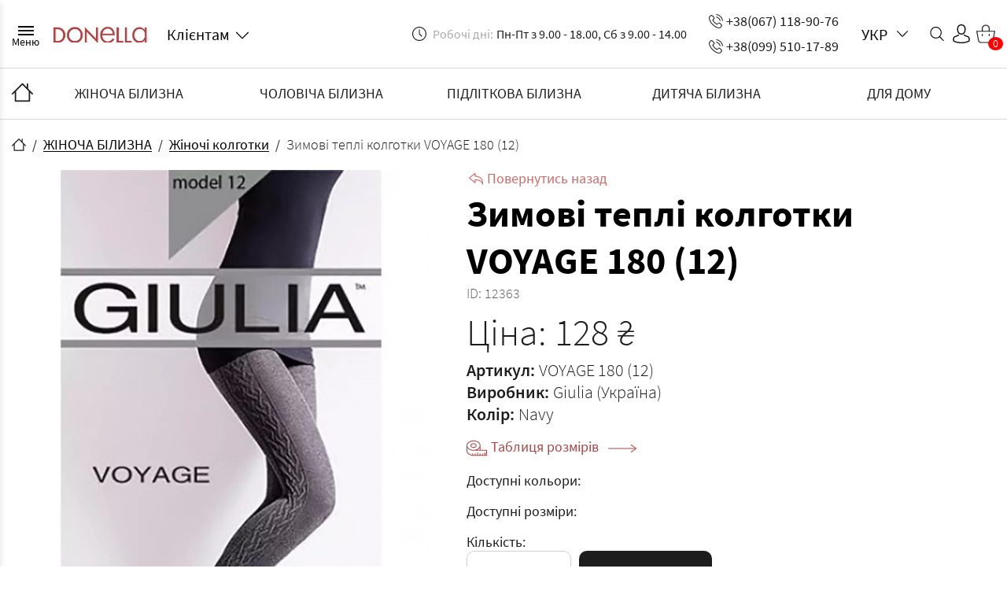

--- FILE ---
content_type: text/html; charset=UTF-8
request_url: https://donella-optom.com.ua/product/zimnie-teplye-kolgotki-voyage-180-12-12363
body_size: 11960
content:
<!DOCTYPE html>
<html lang="uk">

<head>
    <meta charset="utf-8">
    <!--[if IE]>
    <meta http-equiv="X-UA-Compatible" content="IE = edge"><![endif]-->
    <meta name="viewport" content="width=device-width, initial-scale=1, shrink-to-fit=no">
    <meta name="title" content="Зимові теплі колготки VOYAGE 180 (12) - замовити в роздріб за оптимальною вартістю в каталозі  нижньої білизни | Donella">

    <link rel="dns-prefetch" href="https://www.googletagmanager.com/">
    <link rel="dns-prefetch" href="https://www.google-analytics.com/">
    <meta charset="utf-8">
<meta name="viewport" content="width=device-width, initial-scale=1">
<meta name="csrf-token" content="tfLVloK2vWJJYvsARytamG2yV9ZqQ8rzj1SS7GbF">
<title>Зимові теплі колготки VOYAGE 180 (12) - замовити в роздріб за оптимальною вартістю в каталозі  нижньої білизни | Donella</title>
<meta name="description" content="Зимові теплі колготки VOYAGE 180 (12) ☑️ Замовити доставку у будь-яке місто України 📍 Консультації у підборі нижньої білизни ☑️ Зв&#039;язатися з менеджером: (099) 510-17-89 📞 Каталог білизни | Donella">
<link rel="canonical" href="https://donella-optom.com.ua/product/zimnie-teplye-kolgotki-voyage-180-12-12363">
<meta name="robots" content="index,follow">
    <!-- Favicon-->
    <link rel="apple-touch-icon" sizes="180x180" href="https://donella-optom.com.ua/static/favicon/apple-touch-icon.png">
    <link rel="icon" type="image/png" sizes="32x32" href="https://donella-optom.com.ua/static/favicon/favicon-32x32.png">
    <link rel="icon" type="image/png" sizes="16x16" href="https://donella-optom.com.ua/static/favicon/favicon-16x16.png">
    <meta name="theme-color" content="#ffffff">
    <!-- CSS-->
    <link rel="stylesheet" type="text/css" href="https://donella-optom.com.ua/static/css/libs.min.css">
    <link rel="stylesheet" type="text/css" href="https://donella-optom.com.ua/static/css/main.min.css?id=1cd4340e243c47baa66a">
    <link rel="stylesheet" href="https://donella-optom.com.ua/css/jquery.fancybox.min.css">

    <meta name="it-rating" content="it-rat-fa9ef9f8c2095cc94c5d33de60ee9bb3">

    <link rel="preload" href="https://donella-optom.com.ua/static/fonts/SourceSansPro-LightItalic.woff2" as="font"
        type="font/woff2" crossorigin="anonymous">
    <link rel="preload" href="https://donella-optom.com.ua/static/fonts/SourceSansPro-ExtraLight.woff2" as="font"
        type="font/woff2" crossorigin="anonymous">
    <link rel="preload" href="https://donella-optom.com.ua/static/fonts/SourceSansPro-SemiBold.woff2" as="font"
        type="font/woff2" crossorigin="anonymous">
    <link rel="preload" href="https://donella-optom.com.ua/static/fonts/SourceSansPro-Bold.woff2" as="font" type="font/woff2"
        crossorigin="anonymous">
    <link rel="preload" href="https://donella-optom.com.ua/static/fonts/SourceSansPro-Regular.woff2" as="font"
        type="font/woff2" crossorigin="anonymous">
    <link rel="preload" href="https://donella-optom.com.ua/static/fonts/SourceSansPro-Black.woff2" as="font" type="font/woff2"
        crossorigin="anonymous">
    <link rel="preload" href="https://donella-optom.com.ua/static/fonts/SourceSansPro-Italic.woff2" as="font" type="font/woff2"
        crossorigin="anonymous">
    <link rel="preload" href="https://donella-optom.com.ua/static/fonts/SourceSansPro-ExtraLightItalic.woff2" as="font"
        type="font/woff2" crossorigin="anonymous">
    <link rel="preload" href="https://donella-optom.com.ua/static/fonts/SourceSansPro-Light.woff2" as="font" type="font/woff2"
        crossorigin="anonymous">
    <link rel="preload" href="https://donella-optom.com.ua/static/fonts/SourceSansPro-SemiBoldItalic.woff2" as="font"
        type="font/woff2" crossorigin="anonymous">
    <link rel="preload" href="https://donella-optom.com.ua/static/fonts/SourceSansPro-BlackItalic.woff2" as="font"
        type="font/woff2" crossorigin="anonymous">
    <link rel="preload" href="https://donella-optom.com.ua/static/fonts/SourceSansPro-BoldItalic.woff2" as="font"
        type="font/woff2" crossorigin="anonymous">

            <style>
            .phpdebugbar {
                display: none;
            }
        </style>
    
            <link rel="alternate" href="https://donella-optom.com.ua/ru/product/zimnie-teplye-kolgotki-voyage-180-12-12363"
            hreflang="ru" />
            <link rel="alternate" href="https://donella-optom.com.ua/product/zimnie-teplye-kolgotki-voyage-180-12-12363"
            hreflang="uk" />
        <link rel="alternate" href="https://donella-optom.com.ua/product/zimnie-teplye-kolgotki-voyage-180-12-12363"
        hreflang="x-default" />
    
    <link rel="stylesheet" href="https://cdn.jsdelivr.net/npm/overlayscrollbars@1.13.2/css/OverlayScrollbars.min.css">
    <script src="https://cdn.jsdelivr.net/npm/overlayscrollbars@1.13.2/js/OverlayScrollbars.min.js"></script>


        <!-- - CSS links PROD-->

    <!-- Google Tag Manager -->
    <script>
        (function(w, d, s, l, i) {
            w[l] = w[l] || [];
            w[l].push({
                'gtm.start': new Date().getTime(),
                event: 'gtm.js'
            });
            var f = d.getElementsByTagName(s)[0],
                j = d.createElement(s),
                dl = l != 'dataLayer' ? '&l=' + l : '';
            j.async = true;
            j.src =
                'https://www.googletagmanager.com/gtm.js?id=' + i + dl;
            f.parentNode.insertBefore(j, f);
        })(window, document, 'script', 'dataLayer', 'GTM-TSKM7ZJ');
    </script>

    <script type="application/ld+json">
        {
            "@context": "http://schema.org",
            "@type": "Organization",
            "name": "Інтернет-магазин білизни 🛍 Donella-optom",
            "url": "https://donella-optom.com.ua/",
            "logo": "https://donella-optom.com.ua/static/img/general/logo.png"
        }
    </script>

            <script type="application/ld+json">
        {
            "@context": "https://schema.org/",
            "@type": "Product",
            "name": "Жіночі колготки",
            "image": "https://donella-optom.com.ua/storage/static/img/products/Iz3jeibrWNoYvZZZEKudO1d5OOMAk5S4nHpncNyp.png",
            "description": "",
            "sku": "VOYAGE 180 (12)",
            "mpn": "VOYAGE 180 (12)",
            "brand": {
                "@type": "Thing",
                "name": "Giulia"
            },
            "exifData": [
                {
                    "@type": "PropertyValue",
                    "name": "Артикул:",
                    "value": "VOYAGE 180 (12)"
                },
                {
                    "@type": "PropertyValue",
                    "name": "Вид",
                    "value": "Жіночі колготки"
                }
            ],
            "offers": {
                "@type": "Offer",
                "url": "https://donella-optom.com.ua/product/zimnie-teplye-kolgotki-voyage-180-12-12363",
                "priceCurrency": "UAH",
                "price": "128", 
                "priceValidUntil": "",
                "itemCondition": "https://schema.org/NewCondition",
                "availability": "https://schema.org/InStock",
                "seller": {
                    "@type": "Organization",
                    "name": "Donella-optom"
                },
                "hasMerchantReturnPolicy": { 
                    "@type": "MerchantReturnPolicy", 
                    "returnFees": "Return shipping fees apply", 
                    "returnPolicyCountry": "Ukraine", 
                    "returnPolicyCategory": "All", 
                    "merchantReturnDays": "14", 
                    "merchantReturnLink": "https://donella-optom.com.ua/faq" 
                }
            }
        }
    </script>
        <script type="application/ld+json">
        {
            "@context": "https://schema.org/",
            "@type": "OfferShippingDetails",
            "shippingDestination": [
                {
                    "@type": "DefinedRegion",
                    "name": "Україна"
                },
                {
                    "@type": "DefinedRegion",
                    "name": "Україна",
                    "exceptRegion": "Хмельницький"
                }
            ],
            "shippingRateByWeight": {
                "@type": "MonetaryAmount",
                "currency": "UAH",
                "value": "variable",
                "description": "Отправка перевозчиком Новая почта, по тарифам перевозчика"
            },
            "deliveryTime": {
                "@type": "ShippingDeliveryTime",
                "cutoffTime": "12:00:00",
                "handlingTime": {
                    "@type": "QuantitativeValue",
                    "minValue": 2,
                    "maxValue": 7,
                    "unitCode": "DAY"
                }
            },
            "isUnlimitedShippingPolicy": false,
            "shippingSettingsLink": "https://donella-optom.com.ua/product/zimnie-teplye-kolgotki-voyage-180-12-12363",
            "freeShippingThreshold": {
                "@type": "MonetaryAmount",
                "currency": "UAH",
                "value": 85
            }
        }
    </script>

        
    
    <!-- End Google Tag Manager -->

    <!-- IE Support-->
    <!--[if lt IE 9]>
    <script src="https://cdnjs.cloudflare.com/ajax/libs/html5shiv/3.7.2/html5shiv.min.js"></script><![endif]-->
</head>

<body class="index-page">
    <!-- Google Tag Manager (noscript) -->
    <noscript>
        <iframe src="https://www.googletagmanager.com/ns.html?id=GTM-TSKM7ZJ" height="0" width="0"
            style="display:none;visibility:hidden"></iframe>
    </noscript>
    <!-- End Google Tag Manager (noscript) -->
    <div class="wrapper">
        <div class="header__content-wrap">
            <header class="header--wrap">
    <div class="header-side-menu">
    <div class="header-side-menu__head">
        <button class="header-side-menu__button" title="Меню">
            <svg class="icon icon-burger-close ">
                <use xlink:href="https://donella-optom.com.ua/static/img/svg-sprites/symbol/sprite.svg#burger-close"></use>
            </svg>
        </button>
        <a class="header-side-menu__logo" href="#" title="Головна">
            <a href="https://donella-optom.com.ua" class="logotype" >            <img class="logotype__img" src="https://donella-optom.com.ua/static/img/general/logo.png" alt="logo" />
            </a>        </a>
    </div>
    <div class="header-side-menu__body">
        <ul class="header-side-menu__nav-main">
                            <li class="header-side-menu__nav-item">
                    <button class="subcategory-trigger header-side-menu__nav-link"
                        type="button">ЖІНОЧА БІЛИЗНА</button>
                    <div class="side-menu-subcategories">
                        <div class="side-menu-subcategories__header">
                            <button class="subcategory-back-button">
                                <svg class="icon icon-down-arrow ">
                                    <use
                                        xlink:href="https://donella-optom.com.ua/static/img/svg-sprites/symbol/sprite.svg#down-arrow">
                                    </use>
                                </svg>НАЗАД ДО МЕНЮ
                            </button>
                        </div>
                        <div class="side-menu-subcategories__body">
                            <ul class="side-menu-subcategories-list">
                                <li>
                                    ЖІНОЧА БІЛИЗНА
                                </li>
                                                                <li>
                                    <a href="https://donella-optom.com.ua/category/trusy-zhenskiye" class="" >                                    Жіночі труси
                                    </a>                                </li>
                                                                <li>
                                    <a href="https://donella-optom.com.ua/category/mayki-zhenskiye" class="" >                                    Майки жіночі
                                    </a>                                </li>
                                                                <li>
                                    <a href="https://donella-optom.com.ua/category/futbolki-zhenskiye" class="" >                                    Футболки жіночі
                                    </a>                                </li>
                                                                <li>
                                    <a href="https://donella-optom.com.ua/category/zhenskiye-pizhamy" class="" >                                    Жіночі піжами
                                    </a>                                </li>
                                                                <li>
                                    <a href="https://donella-optom.com.ua/category/nochnyye-rubashki" class="" >                                    Нічні сорочки
                                    </a>                                </li>
                                                                <li>
                                    <a href="https://donella-optom.com.ua/category/zhenskiye-khalaty" class="" >                                    Халати
                                    </a>                                </li>
                                                                <li>
                                    <a href="https://donella-optom.com.ua/category/kolgotki-zhenskiye" class="" >                                    Жіночі колготки
                                    </a>                                </li>
                                                                <li>
                                    <a href="https://donella-optom.com.ua/category/chulki" class="" >                                    Панчохи
                                    </a>                                </li>
                                                                <li>
                                    <a href="https://donella-optom.com.ua/category/legginsy" class="" >                                    Легінси
                                    </a>                                </li>
                                                                <li>
                                    <a href="https://donella-optom.com.ua/category/zhenskiye-noski" class="" >                                    Шкарпетки жіночі
                                    </a>                                </li>
                                                                <li>
                                    <a href="https://donella-optom.com.ua/category/bodi-kombidress" class="" >                                    Боді, Комбідресс
                                    </a>                                </li>
                                                                <li>
                                    <a href="https://donella-optom.com.ua/category/dlya-fitnesa" class="" >                                    Для фітнесу
                                    </a>                                </li>
                                                                <li>
                                    <a href="https://donella-optom.com.ua/category/dlya-kormleniya" class="" >                                    Для годування
                                    </a>                                </li>
                                                                <li>
                                    <a href="https://donella-optom.com.ua/category/byustgaltery-i-komplekty" class="" >                                    Бюстгальтери і комплекти
                                    </a>                                </li>
                                                                <li>
                                    <a href="https://donella-optom.com.ua/category/termobelye" class="" >                                    ТермоБілизна
                                    </a>                                </li>
                                                                <li>
                                    <a href="https://donella-optom.com.ua/category/bambukovoye-belye" class="" >                                    Бамбукова білизна
                                    </a>                                </li>
                                                                <li>
                                    <a href="https://donella-optom.com.ua/category/besshovnoye-belye" class="" >                                    Безшовна білизна
                                    </a>                                </li>
                                                                <li>
                                    <a href="https://donella-optom.com.ua/category/korrektiruyushcheye-belye" class="" >                                    Корегуюча білизна
                                    </a>                                </li>
                                                            </ul>
                        </div>
                    </div>
                </li>
                            <li class="header-side-menu__nav-item">
                    <button class="subcategory-trigger header-side-menu__nav-link"
                        type="button">ЧОЛОВІЧА БІЛИЗНА</button>
                    <div class="side-menu-subcategories">
                        <div class="side-menu-subcategories__header">
                            <button class="subcategory-back-button">
                                <svg class="icon icon-down-arrow ">
                                    <use
                                        xlink:href="https://donella-optom.com.ua/static/img/svg-sprites/symbol/sprite.svg#down-arrow">
                                    </use>
                                </svg>НАЗАД ДО МЕНЮ
                            </button>
                        </div>
                        <div class="side-menu-subcategories__body">
                            <ul class="side-menu-subcategories-list">
                                <li>
                                    ЧОЛОВІЧА БІЛИЗНА
                                </li>
                                                                <li>
                                    <a href="https://donella-optom.com.ua/category/muzhskiye-trusy" class="" >                                    Труси чоловічі
                                    </a>                                </li>
                                                                <li>
                                    <a href="https://donella-optom.com.ua/category/mayki-muzhskiye" class="" >                                    Майки чоловічі
                                    </a>                                </li>
                                                                <li>
                                    <a href="https://donella-optom.com.ua/category/muzhskiye-futbolki" class="" >                                    Футболки чоловічі
                                    </a>                                </li>
                                                                <li>
                                    <a href="https://donella-optom.com.ua/category/futbolki-na-kazhdyy-den" class="" >                                    Футболки на кожний день
                                    </a>                                </li>
                                                                <li>
                                    <a href="https://donella-optom.com.ua/category/muzhskie-sportivnye-shtany" class="" >                                    Чоловічі спортивні штани
                                    </a>                                </li>
                                                                <li>
                                    <a href="https://donella-optom.com.ua/category/muzhskiye-noski" class="" >                                    Чоловічі шкарпетки 
                                    </a>                                </li>
                                                                <li>
                                    <a href="https://donella-optom.com.ua/category/podshtanniki-muzhskie" class="" >                                    Підштанники чоловічі
                                    </a>                                </li>
                                                                <li>
                                    <a href="https://donella-optom.com.ua/category/termobelye-1" class="" >                                    Термобілизна
                                    </a>                                </li>
                                                                <li>
                                    <a href="https://donella-optom.com.ua/category/sportivnye-kostyumy" class="" >                                    Спортивні костюми
                                    </a>                                </li>
                                                                <li>
                                    <a href="https://donella-optom.com.ua/category/muzhskie-kofty" class="" >                                    Чоловічі кофти
                                    </a>                                </li>
                                                            </ul>
                        </div>
                    </div>
                </li>
                            <li class="header-side-menu__nav-item">
                    <button class="subcategory-trigger header-side-menu__nav-link"
                        type="button">ПІДЛІТКОВА БІЛИЗНА</button>
                    <div class="side-menu-subcategories">
                        <div class="side-menu-subcategories__header">
                            <button class="subcategory-back-button">
                                <svg class="icon icon-down-arrow ">
                                    <use
                                        xlink:href="https://donella-optom.com.ua/static/img/svg-sprites/symbol/sprite.svg#down-arrow">
                                    </use>
                                </svg>НАЗАД ДО МЕНЮ
                            </button>
                        </div>
                        <div class="side-menu-subcategories__body">
                            <ul class="side-menu-subcategories-list">
                                <li>
                                    ПІДЛІТКОВА БІЛИЗНА
                                </li>
                                                                <li>
                                    <a href="https://donella-optom.com.ua/category/podrostkovyye-trusy" class="" >                                    Підліткові труси
                                    </a>                                </li>
                                                                <li>
                                    <a href="https://donella-optom.com.ua/category/podrostkovyye-mayki" class="" >                                    Підліткові майки
                                    </a>                                </li>
                                                                <li>
                                    <a href="https://donella-optom.com.ua/category/topy-lifchiki" class="" >                                    Топи, Ліфчики
                                    </a>                                </li>
                                                                <li>
                                    <a href="https://donella-optom.com.ua/category/podrostkovyye-pizhamy" class="" >                                    Підліткові піжами
                                    </a>                                </li>
                                                            </ul>
                        </div>
                    </div>
                </li>
                            <li class="header-side-menu__nav-item">
                    <button class="subcategory-trigger header-side-menu__nav-link"
                        type="button">ДИТЯЧА БІЛИЗНА</button>
                    <div class="side-menu-subcategories">
                        <div class="side-menu-subcategories__header">
                            <button class="subcategory-back-button">
                                <svg class="icon icon-down-arrow ">
                                    <use
                                        xlink:href="https://donella-optom.com.ua/static/img/svg-sprites/symbol/sprite.svg#down-arrow">
                                    </use>
                                </svg>НАЗАД ДО МЕНЮ
                            </button>
                        </div>
                        <div class="side-menu-subcategories__body">
                            <ul class="side-menu-subcategories-list">
                                <li>
                                    ДИТЯЧА БІЛИЗНА
                                </li>
                                                                <li>
                                    <a href="https://donella-optom.com.ua/category/detskiye-trusy" class="" >                                    Дитячі трусики
                                    </a>                                </li>
                                                                <li>
                                    <a href="https://donella-optom.com.ua/category/detskiye-mayki" class="" >                                    Дитячі майки
                                    </a>                                </li>
                                                                <li>
                                    <a href="https://donella-optom.com.ua/category/detskiye-futbolki" class="" >                                    Дитячі футболки
                                    </a>                                </li>
                                                                <li>
                                    <a href="https://donella-optom.com.ua/category/topy-i-lifchiki-dlya-devochek" class="" >                                    Топи і ліфчики для дівчаток
                                    </a>                                </li>
                                                                <li>
                                    <a href="https://donella-optom.com.ua/category/detskiye-pizhamy" class="" >                                    Дитячі піжами
                                    </a>                                </li>
                                                                <li>
                                    <a href="https://donella-optom.com.ua/category/detskiye-kolgotki" class="" >                                    Дитячі колготки
                                    </a>                                </li>
                                                                <li>
                                    <a href="https://donella-optom.com.ua/category/detskiye-noski" class="" >                                    Дитячі шкарпетки та гольфи
                                    </a>                                </li>
                                                                <li>
                                    <a href="https://donella-optom.com.ua/category/termobelye-detskoye" class="" >                                    Термобілизна дитяча
                                    </a>                                </li>
                                                                <li>
                                    <a href="https://donella-optom.com.ua/category/dlya-novorozhdennykh" class="" >                                    Для немовлят (розпродаж)
                                    </a>                                </li>
                                                            </ul>
                        </div>
                    </div>
                </li>
                            <li class="header-side-menu__nav-item">
                    <button class="subcategory-trigger header-side-menu__nav-link"
                        type="button">ДЛЯ ДОМУ</button>
                    <div class="side-menu-subcategories">
                        <div class="side-menu-subcategories__header">
                            <button class="subcategory-back-button">
                                <svg class="icon icon-down-arrow ">
                                    <use
                                        xlink:href="https://donella-optom.com.ua/static/img/svg-sprites/symbol/sprite.svg#down-arrow">
                                    </use>
                                </svg>НАЗАД ДО МЕНЮ
                            </button>
                        </div>
                        <div class="side-menu-subcategories__body">
                            <ul class="side-menu-subcategories-list">
                                <li>
                                    ДЛЯ ДОМУ
                                </li>
                                                                <li>
                                    <a href="https://donella-optom.com.ua/category/dlya-kuhni" class="" >                                    Для кухні
                                    </a>                                </li>
                                                                <li>
                                    <a href="https://donella-optom.com.ua/category/polotentsa" class="" >                                    Рушники
                                    </a>                                </li>
                                                                <li>
                                    <a href="https://donella-optom.com.ua/category/postelnoye-belye" class="" >                                    Постільна білизна
                                    </a>                                </li>
                                                                <li>
                                    <a href="https://donella-optom.com.ua/category/podushki" class="" >                                    Подушки
                                    </a>                                </li>
                                                                <li>
                                    <a href="https://donella-optom.com.ua/category/namatrasniki-prostyni" class="" >                                    Наматраcники, простирадла
                                    </a>                                </li>
                                                                <li>
                                    <a href="https://donella-optom.com.ua/category/odeyala" class="" >                                    Ковдри
                                    </a>                                </li>
                                                                <li>
                                    <a href="https://donella-optom.com.ua/category/pokryvala" class="" >                                    Покривала
                                    </a>                                </li>
                                                            </ul>
                        </div>
                    </div>
                </li>
                    </ul>
        <ul class="header-side-menu__nav-info">
            <li class="header-side-menu__nav-item--info">
                <a href="https://donella-optom.com.ua/news" class="header-side-menu__nav-link" >                Новини
                </a>            </li>
            <li class="header-side-menu__nav-item--info">
                <a href="https://donella-optom.com.ua/about" class="header-side-menu__nav-link" >                Про нас
                </a>            </li>
            <li class="header-side-menu__nav-item--info">
                <a href="https://donella-optom.com.ua/dropshipping" class="header-side-menu__nav-link" >                Дропшиперам
                </a>            </li>
            <li class="header-side-menu__nav-item--info">
                <a href="https://donella-optom.com.ua/info" class="header-side-menu__nav-link" >                Оптовим покупцям
                </a>            </li>
            <li class="header-side-menu__nav-item--info">
                <a href="https://donella-optom.com.ua/sizes" class="header-side-menu__nav-link" >                Таблиця розмірів
                </a>            </li>
            <li class="header-side-menu__nav-item--info">
                <a href="https://donella-optom.com.ua/contacts" class="header-side-menu__nav-link" >                Контакти
                </a>            </li>
        </ul>
        <div class="header__language" data-type="select">
            <button class="header__language-trigger" data-type="selectTrigger">
                <span class="header__language-current"
                    data-type="selectValue">УКР</span><span
                    class="header__language-arrow">
                    <svg class="icon icon-down-arrow ">
                        <use xlink:href="https://donella-optom.com.ua/static/img/svg-sprites/symbol/sprite.svg#down-arrow">
                        </use>
                    </svg>
                </span>
            </button>
            <ul class="header__language-list" data-type="selectList" data-token="tfLVloK2vWJJYvsARytamG2yV9ZqQ8rzj1SS7GbF">
                                                            <li>
                            <a
                                href="https://donella-optom.com.ua/ru/product/zimnie-teplye-kolgotki-voyage-180-12-12363">РУС</a>
                            
                        </li>
                                                                                    </ul>
            <div class="header__language-backdrop" data-type="selectBackdrop"></div>
        </div>
    </div>
</div>
<div class="header-side-menu__backdrop"></div>
    <div class="container">
        <div class="header">
            <div class="header__left">
                <button class="header__burger">
                    <span></span>
                    <div class="burger-title">
                        Меню
                    </div>
                </button>
                <div class="header__logo">
                    <a href="https://donella-optom.com.ua" class="logotype" >                    <img class="logotype__img" src="https://donella-optom.com.ua/static/img/general/logo.png" alt="logo" />
                    </a>                </div>
                <!--.__for-clients-->
                <!--  +icon('down-arrow')-->
                <div class="header__for-clients" data-type="select">
                    <button class="header__for-clients-trigger" data-type="selectTrigger"
                        title="Клієнтам">
                        <span class="header__for-clients-current"
                            data-type="selectValue">Клієнтам</span>
                        <span class="header__for-clients-arrow">
                            <svg class="icon icon-down-arrow ">
                                <use xlink:href="https://donella-optom.com.ua/static/img/svg-sprites/symbol/sprite.svg#down-arrow">
                                </use>
                            </svg>
                        </span>
                    </button>
                    <ul class="header__for-clients-list" data-type="selectList">
                        <li>
                            <a href="https://donella-optom.com.ua/login" class="" >                            Вхід
                            </a>                        </li>
                        <li>
                            <a href="https://donella-optom.com.ua/register" class="" >                            Реєстрація
                            </a>                        </li>
                        <li>
                            <a href="https://donella-optom.com.ua/news" class="" >                            Новини
                            </a>                        </li>
                        <li>
                            <a href="https://donella-optom.com.ua/about" class="" >                            Про нас
                            </a>                        </li>
                        <li>
                            <a href="https://donella-optom.com.ua/dropshipping" class="" >                            Дропшиперам
                            </a>                        </li>
                        <li>
                            <a href="https://donella-optom.com.ua/info" class="" >                            Оптовим покупцям
                            </a>                        </li>
                        <li>
                            <a href="https://donella-optom.com.ua/sizes" class="" >                            Таблиця розмірів
                            </a>                        </li>
                        <li>
                            <a href="https://donella-optom.com.ua/contacts" class="" >                            Контакти
                            </a>                        </li>
                    </ul>
                    <div class="header__for-clients-backdrop" data-type="selectBackdrop"></div>
                </div>
            </div>
            <div class="header__right">
                <div class="header__schedule">
                    <div class="header__schedule-item">
                        <svg class="icon icon-clock ">
                            <use xlink:href="https://donella-optom.com.ua/static/img/svg-sprites/symbol/sprite.svg#clock"></use>
                        </svg>
                        <span>Робочі дні:</span>
                        Пн-Пт з 9.00 - 18.00, Сб з 9.00 - 14.00
                    </div>
                </div>
                <div class="header__numbers"><a class="header__number" href="tel:+380671189076">
                        <svg class="icon icon-call ">
                            <use xlink:href="https://donella-optom.com.ua/static/img/svg-sprites/symbol/sprite.svg#call"></use>
                        </svg>+38(067) 118-90-76</a><a class="header__number" href="tel:+380995101789">
                        <svg class="icon icon-call ">
                            <use xlink:href="https://donella-optom.com.ua/static/img/svg-sprites/symbol/sprite.svg#call"></use>
                        </svg>+38(099) 510-17-89</a></div>
                <div class="header__right header__right_items">
                    <div class="header__language" data-type="select">
    <button class="header__language-trigger" data-type="selectTrigger">
        <span class="header__language-current"
            data-type="selectValue">УКР</span><span
            class="header__language-arrow">
            <svg class="icon icon-down-arrow ">
                <use xlink:href="https://donella-optom.com.ua/static/img/svg-sprites/symbol/sprite.svg#down-arrow">
                </use>
            </svg>
        </span>
    </button>
    <ul class="header__language-list" data-type="selectList" data-token="tfLVloK2vWJJYvsARytamG2yV9ZqQ8rzj1SS7GbF">
                                    <li>
                    <a
                        href="https://donella-optom.com.ua/ru/product/zimnie-teplye-kolgotki-voyage-180-12-12363">РУС</a>
                    
                </li>
                                            </ul>
    <div class="header__language-backdrop" data-type="selectBackdrop"></div>
</div>

                    <div class="header-search-dropbox">
                        <button type="button" class="header-search__trigger" title="Пошук">
                            <svg class="icon icon-search ">
                                <use xlink:href="https://donella-optom.com.ua/static/img/svg-sprites/symbol/sprite.svg#search"></use>
                            </svg>
                        </button>

                        <div class="header-search__dropdown">
                            <div class="header-search__row">
                                <form action="https://donella-optom.com.ua/search" class="header-search-form">
                                    <div class="header-search__inputwrapp">
                                        <input type="text" placeholder="Введіть товар" class="header-search__input"
                                            name="searchfield">
                                        <svg class="icon icon-search ">
                                            <use xlink:href="https://donella-optom.com.ua/static/img/svg-sprites/symbol/sprite.svg#search"></use>
                                        </svg>
                                    </div>
                                    <button type="submit"
                                        class="header-search__submit">Пошук</button>
                                </form>
                            </div>
                        </div>
                    </div>
                    <!--a(href='#').__profile-->
                    <!--  +icon('user')-->
                    <div class="header__profile" data-type="select">
                        <button class="header__profile-trigger" data-type="selectTrigger"
                            title="Профіль">
                            <svg class="icon icon-user ">
                                <use xlink:href="https://donella-optom.com.ua/static/img/svg-sprites/symbol/sprite.svg#user"></use>
                            </svg>
                        </button>
                        <ul class="header__profile-list" data-type="selectList">
                                                            <li>
                                    <a href="https://donella-optom.com.ua/login" class="" >                                    Вхід
                                    </a>                                </li>
                                <li>
                                    <a href="https://donella-optom.com.ua/register" class="" >                                    Реєстрація
                                    </a>                                </li>
                                                    </ul>
                        <div class="header__profile-backdrop" data-type="selectBackdrop"></div>
                    </div>
                    <a href="https://donella-optom.com.ua/cart" class="header__cart" >                    <svg class="icon icon-cart ">
                        <use xlink:href="https://donella-optom.com.ua/static/img/svg-sprites/symbol/sprite.svg#cart"></use>
                    </svg>
                    <span class="cart-bage">0</span>
                    </a>                </div>
            </div>
        </div>
    </div>
</header>
            <div class="nav--wrap">
    <div class="container">
        <a href="https://donella-optom.com.ua" class="" title="Головна">                <svg class="icon icon-home ">
                    <use xlink:href="https://donella-optom.com.ua/static/img/svg-sprites/symbol/sprite.svg#home"></use>
                </svg>
        </a>        <ul class="nav">
                            <li class="nav__item">
                    <a href="https://donella-optom.com.ua/category/zhenskoye-belye" class="nav__link" >                        ЖІНОЧА БІЛИЗНА
                    </a>                    <ul class="nav__dropdown">
                                                    <li class="nav__dropdown-list">
                                <a href="https://donella-optom.com.ua/category/trusy-zhenskiye" class="nav__dropdown-link" >                                    Жіночі труси
                                </a>                            </li>
                                                    <li class="nav__dropdown-list">
                                <a href="https://donella-optom.com.ua/category/mayki-zhenskiye" class="nav__dropdown-link" >                                    Майки жіночі
                                </a>                            </li>
                                                    <li class="nav__dropdown-list">
                                <a href="https://donella-optom.com.ua/category/futbolki-zhenskiye" class="nav__dropdown-link" >                                    Футболки жіночі
                                </a>                            </li>
                                                    <li class="nav__dropdown-list">
                                <a href="https://donella-optom.com.ua/category/zhenskiye-pizhamy" class="nav__dropdown-link" >                                    Жіночі піжами
                                </a>                            </li>
                                                    <li class="nav__dropdown-list">
                                <a href="https://donella-optom.com.ua/category/nochnyye-rubashki" class="nav__dropdown-link" >                                    Нічні сорочки
                                </a>                            </li>
                                                    <li class="nav__dropdown-list">
                                <a href="https://donella-optom.com.ua/category/zhenskiye-khalaty" class="nav__dropdown-link" >                                    Халати
                                </a>                            </li>
                                                    <li class="nav__dropdown-list">
                                <a href="https://donella-optom.com.ua/category/kolgotki-zhenskiye" class="nav__dropdown-link" >                                    Жіночі колготки
                                </a>                            </li>
                                                    <li class="nav__dropdown-list">
                                <a href="https://donella-optom.com.ua/category/chulki" class="nav__dropdown-link" >                                    Панчохи
                                </a>                            </li>
                                                    <li class="nav__dropdown-list">
                                <a href="https://donella-optom.com.ua/category/legginsy" class="nav__dropdown-link" >                                    Легінси
                                </a>                            </li>
                                                    <li class="nav__dropdown-list">
                                <a href="https://donella-optom.com.ua/category/zhenskiye-noski" class="nav__dropdown-link" >                                    Шкарпетки жіночі
                                </a>                            </li>
                                                    <li class="nav__dropdown-list">
                                <a href="https://donella-optom.com.ua/category/bodi-kombidress" class="nav__dropdown-link" >                                    Боді, Комбідресс
                                </a>                            </li>
                                                    <li class="nav__dropdown-list">
                                <a href="https://donella-optom.com.ua/category/dlya-fitnesa" class="nav__dropdown-link" >                                    Для фітнесу
                                </a>                            </li>
                                                    <li class="nav__dropdown-list">
                                <a href="https://donella-optom.com.ua/category/dlya-kormleniya" class="nav__dropdown-link" >                                    Для годування
                                </a>                            </li>
                                                    <li class="nav__dropdown-list">
                                <a href="https://donella-optom.com.ua/category/byustgaltery-i-komplekty" class="nav__dropdown-link" >                                    Бюстгальтери і комплекти
                                </a>                            </li>
                                                    <li class="nav__dropdown-list">
                                <a href="https://donella-optom.com.ua/category/termobelye" class="nav__dropdown-link" >                                    ТермоБілизна
                                </a>                            </li>
                                                    <li class="nav__dropdown-list">
                                <a href="https://donella-optom.com.ua/category/bambukovoye-belye" class="nav__dropdown-link" >                                    Бамбукова білизна
                                </a>                            </li>
                                                    <li class="nav__dropdown-list">
                                <a href="https://donella-optom.com.ua/category/besshovnoye-belye" class="nav__dropdown-link" >                                    Безшовна білизна
                                </a>                            </li>
                                                    <li class="nav__dropdown-list">
                                <a href="https://donella-optom.com.ua/category/korrektiruyushcheye-belye" class="nav__dropdown-link" >                                    Корегуюча білизна
                                </a>                            </li>
                                            </ul>
                </li>
                            <li class="nav__item">
                    <a href="https://donella-optom.com.ua/category/muzhskoye-belye" class="nav__link" >                        ЧОЛОВІЧА БІЛИЗНА
                    </a>                    <ul class="nav__dropdown">
                                                    <li class="nav__dropdown-list">
                                <a href="https://donella-optom.com.ua/category/muzhskiye-trusy" class="nav__dropdown-link" >                                    Труси чоловічі
                                </a>                            </li>
                                                    <li class="nav__dropdown-list">
                                <a href="https://donella-optom.com.ua/category/mayki-muzhskiye" class="nav__dropdown-link" >                                    Майки чоловічі
                                </a>                            </li>
                                                    <li class="nav__dropdown-list">
                                <a href="https://donella-optom.com.ua/category/muzhskiye-futbolki" class="nav__dropdown-link" >                                    Футболки чоловічі
                                </a>                            </li>
                                                    <li class="nav__dropdown-list">
                                <a href="https://donella-optom.com.ua/category/futbolki-na-kazhdyy-den" class="nav__dropdown-link" >                                    Футболки на кожний день
                                </a>                            </li>
                                                    <li class="nav__dropdown-list">
                                <a href="https://donella-optom.com.ua/category/muzhskie-sportivnye-shtany" class="nav__dropdown-link" >                                    Чоловічі спортивні штани
                                </a>                            </li>
                                                    <li class="nav__dropdown-list">
                                <a href="https://donella-optom.com.ua/category/muzhskiye-noski" class="nav__dropdown-link" >                                    Чоловічі шкарпетки 
                                </a>                            </li>
                                                    <li class="nav__dropdown-list">
                                <a href="https://donella-optom.com.ua/category/podshtanniki-muzhskie" class="nav__dropdown-link" >                                    Підштанники чоловічі
                                </a>                            </li>
                                                    <li class="nav__dropdown-list">
                                <a href="https://donella-optom.com.ua/category/termobelye-1" class="nav__dropdown-link" >                                    Термобілизна
                                </a>                            </li>
                                                    <li class="nav__dropdown-list">
                                <a href="https://donella-optom.com.ua/category/sportivnye-kostyumy" class="nav__dropdown-link" >                                    Спортивні костюми
                                </a>                            </li>
                                                    <li class="nav__dropdown-list">
                                <a href="https://donella-optom.com.ua/category/muzhskie-kofty" class="nav__dropdown-link" >                                    Чоловічі кофти
                                </a>                            </li>
                                            </ul>
                </li>
                            <li class="nav__item">
                    <a href="https://donella-optom.com.ua/category/podrostkovoye-belye" class="nav__link" >                        ПІДЛІТКОВА БІЛИЗНА
                    </a>                    <ul class="nav__dropdown">
                                                    <li class="nav__dropdown-list">
                                <a href="https://donella-optom.com.ua/category/podrostkovyye-trusy" class="nav__dropdown-link" >                                    Підліткові труси
                                </a>                            </li>
                                                    <li class="nav__dropdown-list">
                                <a href="https://donella-optom.com.ua/category/podrostkovyye-mayki" class="nav__dropdown-link" >                                    Підліткові майки
                                </a>                            </li>
                                                    <li class="nav__dropdown-list">
                                <a href="https://donella-optom.com.ua/category/topy-lifchiki" class="nav__dropdown-link" >                                    Топи, Ліфчики
                                </a>                            </li>
                                                    <li class="nav__dropdown-list">
                                <a href="https://donella-optom.com.ua/category/podrostkovyye-pizhamy" class="nav__dropdown-link" >                                    Підліткові піжами
                                </a>                            </li>
                                            </ul>
                </li>
                            <li class="nav__item">
                    <a href="https://donella-optom.com.ua/category/detskoye-belye" class="nav__link" >                        ДИТЯЧА БІЛИЗНА
                    </a>                    <ul class="nav__dropdown">
                                                    <li class="nav__dropdown-list">
                                <a href="https://donella-optom.com.ua/category/detskiye-trusy" class="nav__dropdown-link" >                                    Дитячі трусики
                                </a>                            </li>
                                                    <li class="nav__dropdown-list">
                                <a href="https://donella-optom.com.ua/category/detskiye-mayki" class="nav__dropdown-link" >                                    Дитячі майки
                                </a>                            </li>
                                                    <li class="nav__dropdown-list">
                                <a href="https://donella-optom.com.ua/category/detskiye-futbolki" class="nav__dropdown-link" >                                    Дитячі футболки
                                </a>                            </li>
                                                    <li class="nav__dropdown-list">
                                <a href="https://donella-optom.com.ua/category/topy-i-lifchiki-dlya-devochek" class="nav__dropdown-link" >                                    Топи і ліфчики для дівчаток
                                </a>                            </li>
                                                    <li class="nav__dropdown-list">
                                <a href="https://donella-optom.com.ua/category/detskiye-pizhamy" class="nav__dropdown-link" >                                    Дитячі піжами
                                </a>                            </li>
                                                    <li class="nav__dropdown-list">
                                <a href="https://donella-optom.com.ua/category/detskiye-kolgotki" class="nav__dropdown-link" >                                    Дитячі колготки
                                </a>                            </li>
                                                    <li class="nav__dropdown-list">
                                <a href="https://donella-optom.com.ua/category/detskiye-noski" class="nav__dropdown-link" >                                    Дитячі шкарпетки та гольфи
                                </a>                            </li>
                                                    <li class="nav__dropdown-list">
                                <a href="https://donella-optom.com.ua/category/termobelye-detskoye" class="nav__dropdown-link" >                                    Термобілизна дитяча
                                </a>                            </li>
                                                    <li class="nav__dropdown-list">
                                <a href="https://donella-optom.com.ua/category/dlya-novorozhdennykh" class="nav__dropdown-link" >                                    Для немовлят (розпродаж)
                                </a>                            </li>
                                            </ul>
                </li>
                            <li class="nav__item">
                    <a href="https://donella-optom.com.ua/category/dlya-doma" class="nav__link" >                        ДЛЯ ДОМУ
                    </a>                    <ul class="nav__dropdown">
                                                    <li class="nav__dropdown-list">
                                <a href="https://donella-optom.com.ua/category/dlya-kuhni" class="nav__dropdown-link" >                                    Для кухні
                                </a>                            </li>
                                                    <li class="nav__dropdown-list">
                                <a href="https://donella-optom.com.ua/category/polotentsa" class="nav__dropdown-link" >                                    Рушники
                                </a>                            </li>
                                                    <li class="nav__dropdown-list">
                                <a href="https://donella-optom.com.ua/category/postelnoye-belye" class="nav__dropdown-link" >                                    Постільна білизна
                                </a>                            </li>
                                                    <li class="nav__dropdown-list">
                                <a href="https://donella-optom.com.ua/category/podushki" class="nav__dropdown-link" >                                    Подушки
                                </a>                            </li>
                                                    <li class="nav__dropdown-list">
                                <a href="https://donella-optom.com.ua/category/namatrasniki-prostyni" class="nav__dropdown-link" >                                    Наматраcники, простирадла
                                </a>                            </li>
                                                    <li class="nav__dropdown-list">
                                <a href="https://donella-optom.com.ua/category/odeyala" class="nav__dropdown-link" >                                    Ковдри
                                </a>                            </li>
                                                    <li class="nav__dropdown-list">
                                <a href="https://donella-optom.com.ua/category/pokryvala" class="nav__dropdown-link" >                                    Покривала
                                </a>                            </li>
                                            </ul>
                </li>
                    </ul>
    </div>
</div>
        </div>
        <div class="content">
                <div class="product-card-content">
        <div class="container">
            <div class="breadcrumbs">
    <ul class="breadcrumbs__list">
        <li class="breadcrumbs__list-item breadcrumbs__list-item--home">
            <a href="https://donella-optom.com.ua" title="front.home">
                <svg class="icon icon-home">
                    <use xlink:href="https://donella-optom.com.ua/static/img/svg-sprites/symbol/sprite.svg#home"></use>
                </svg>
            </a>
        </li>
                                    <li class="breadcrumbs__list-item"><a href="https://donella-optom.com.ua/category/zhenskoye-belye">ЖІНОЧА БІЛИЗНА</a></li>
                                                <li class="breadcrumbs__list-item"><a href="https://donella-optom.com.ua/category/kolgotki-zhenskiye">Жіночі колготки</a></li>
                                                <li class="breadcrumbs__list-item is-active"><span>Зимові теплі колготки VOYAGE 180 (12)</span></li>
                        </ul>
</div>
            <div class="product-card-inner">
    <div class="product-card-inner__left">
                    <a class="product__back mobile-show" href="#"
                onclick="window.location.href = (document.referrer.length == 0 || document.referrer == window.location.herf ? this.getAttribute('data-category-url') : document.referrer)"
                data-category-url="https://donella-optom.com.ua/category/kolgotki-zhenskiye">
                <svg class="icon icon-back ">
                    <use xlink:href="https://donella-optom.com.ua/static/img/svg-sprites/symbol/sprite.svg#back"></use>
                </svg>
                <span class="product__back-title">Повернутись назад</span>
            </a>
                <div class="product__title-wrap">
            <span class="product__title page-title mobile-show">Зимові теплі колготки VOYAGE 180 (12)</span>
        </div>
        <div class="product product__slider-wrap">
            <div class="product__slider">
                <div class="product__pic-wrap">
                    <div class="product__pic">
                        <div class="swiper-container swiper-container-initialized swiper-container-horizontal"
                            id="productSlider">
                            <div class="swiper-wrapper" style="transform: translate3d(0px, 0px, 0px);"
                                aria-live="polite">
                                <div class="product__pic-item swiper-slide" style="width: 636px; margin-right: 20px;"
                                    role="group" aria-label="1 / 5">

                                    <a href="https://donella-optom.com.ua/storage/static/img/products/Iz3jeibrWNoYvZZZEKudO1d5OOMAk5S4nHpncNyp.png"
                                        data-caption="Зимові теплі колготки VOYAGE 180 (12)" data-fancybox="product-slide">
                                        <picture class="product-thumb__image">
                                                                                            <source class="product-thumb__img"
                                                    srcset="https://donella-optom.com.ua/storage/static/img/products/Iz3jeibrWNoYvZZZEKudO1d5OOMAk5S4nHpncNyp.png.webp"
                                                    type="image/webp" />
                                                <img class="product-thumb__img"
                                                    src="https://donella-optom.com.ua/storage/static/img/products/Iz3jeibrWNoYvZZZEKudO1d5OOMAk5S4nHpncNyp.png"
                                                    alt="Зимові теплі колготки VOYAGE 180 (12) VOYAGE 180 (12) Фото" />
                                                                                    </picture>
                                    </a>
                                    <!--.text=p-->
                                </div>
                                                            </div>
                            <span class="swiper-notification" aria-live="assertive" aria-atomic="true"></span>
                        </div>
                    </div>
                </div>
                
                    <div class="product__thumbnails-wrap">
                        <div class="swiper-container swiper-container-initialized swiper-container-horizontal"
                            id="thumbsSlider">
                            <div class="swiper-wrapper" style="transform: translate3d(0px, 0px, 0px);"
                                aria-live="polite">
                                <div class="product__thumb-item swiper-slide swiper-slide-active" data-num="0"
                                    style="width: 196.667px; margin-right: 23px;" role="group" aria-label="1 / 5">
                                    <div class="product__thumb-item-inner">
                                        <picture class="product-thumb__image">
                                                                                            <source class="product-thumb__img"
                                                    srcset="https://donella-optom.com.ua/storage/static/img/products/Iz3jeibrWNoYvZZZEKudO1d5OOMAk5S4nHpncNyp.png.webp"
                                                    type="image/webp" />
                                                <img class="product-thumb__img"
                                                    src="https://donella-optom.com.ua/storage/static/img/products/Iz3jeibrWNoYvZZZEKudO1d5OOMAk5S4nHpncNyp.png"
                                                    alt="Зимові теплі колготки VOYAGE 180 (12) VOYAGE 180 (12) Фото" />
                                                                                    </picture>
                                    </div>
                                </div>
                                                            </div>
                            <span class="swiper-notification" aria-live="assertive" aria-atomic="true"></span>
                        </div>
                        <div class="product-slider__btns">
                            <div class="swiper-button-prev product__slider-btn swiper-button-disabled" tabindex="-1"
                                role="button" aria-label="Previous slide"
                                aria-controls="swiper-wrapper-14fe647e2862eea6" aria-disabled="true">
                                <svg class="icon icon-slider-arrow ">
                                    <use
                                        xlink:href="https://donella-optom.com.ua/static/img/svg-sprites/symbol/sprite.svg#slider-arrow">
                                    </use>
                                </svg>
                            </div>
                            <div class="swiper-button-next product__slider-btn" tabindex="0" role="button"
                                aria-label="Next slide" aria-controls="swiper-wrapper-14fe647e2862eea6"
                                aria-disabled="false">
                                <svg class="icon icon-slider-arrow ">
                                    <use
                                        xlink:href="https://donella-optom.com.ua/static/img/svg-sprites/symbol/sprite.svg#slider-arrow">
                                    </use>
                                </svg>
                            </div>
                        </div>
                    </div>
                
            </div>
        </div>
    </div>
    <div class="product-card-inner__right">
                    <a class="product__back mobile-hide" href="#"
                onclick="window.location.href = (document.referrer.length == 0 || document.referrer == window.location.herf ? this.getAttribute('data-category-url') : document.referrer)"
                data-category-url="https://donella-optom.com.ua/category/kolgotki-zhenskiye">
                <svg class="icon icon-back ">
                    <use xlink:href="https://donella-optom.com.ua/static/img/svg-sprites/symbol/sprite.svg#back"></use>
                </svg>
                <span class="product__back-title">Повернутись назад</span>
            </a>
                <div class="product__details">
            <div class="product__title-wrap">
                <h1 class="product__title page-title mobile-hide">Зимові теплі колготки VOYAGE 180 (12)</h1>
            </div>
            <div class="product__id">ID: <span class="product-id">12363</span></div>
            <div class="product__price">
                Ціна:
                <span
                    class="product-price">128</span>
                ₴
            </div>
            <div class="product__info">
                <div class="product__info-item">
                    <div class="product__info-label">Артикул:</div>
                    <div class="product__info-text">VOYAGE 180 (12)</div>
                </div>
                <div class="product__info-item">
                    <div class="product__info-label">Виробник:</div>
                    <a
                        class="product__info-text product__info-link"
                        href="https://donella-optom.com.ua/category/kolgotki-zhenskiye/giulia">
                        Giulia
                        (Україна)
                    </a>
                </div>
                <div class="product__info-item">
                    <div class="product__info-label">Колір:</div>
                    <div class="product__info-text product-color">
                        Navy
                    </div>
                </div>

                                    <div class="product__info-elem-wrap">
                        <svg class="icon icon-size ">
                            <use xlink:href="https://donella-optom.com.ua/static/img/svg-sprites/symbol/sprite.svg#size"></use>
                        </svg>
                        <a class="product__info-elem-link" href="#size-table">Таблиця розмірів
                            <span class="icon">
                                <svg class="icon icon-long-arrow ">
                                    <use xlink:href="https://donella-optom.com.ua/static/img/svg-sprites/symbol/sprite.svg#long-arrow">
                                    </use>
                                </svg>
                            </span>
                        </a>
                    </div>
                
                            </div>
            <div class="product__color-wrap">
                <div class="product__item-title">Доступні кольори:</div>
                <div class="product__color-items">
                                    </div>
            </div>
            <div class="product__size-wrap">
                <div class="product__item-title">Доступні розміри:</div>
                <div class="product__size-items">
                                    </div>
                <div class="size-not-selected" hidden>
                    Будь ласка, оберіть розмір
                </div>
            </div>
            <div class="product__quantity-wrap">
                <label for="order-input" class="product__item-title">Кількість:</label>
                <div class="order-quantity">
                    <div class="order-quantity__wrap">
                        <div class="order-quantity__minus minus disable"
                            onclick="changeQuantity(this, '-', '1', false)">
                            <svg class="icon icon-minus ">
                                <use xlink:href="https://donella-optom.com.ua/static/img/svg-sprites/symbol/sprite.svg#minus">
                                </use>
                            </svg>
                        </div>
                        <input class="order-quantity__value price-value" type="number" name="order-quantity"
                            value="1"
                            onchange="changeQuantity(this, '', '1', true)" id="order-input">
                        <div class="order-quantity__plus plus" onclick="changeQuantity(this, '+', false)">
                            <svg class="icon icon-plus ">
                                <use xlink:href="https://donella-optom.com.ua/static/img/svg-sprites/symbol/sprite.svg#plus">
                                </use>
                            </svg>
                        </div>
                    </div>
                    <button class="btn black card_buy_now  base-product "
                        data-url="https://donella-optom.com.ua/cart/add/_id_" type="button" name="buy-btn"
                        data-token="tfLVloK2vWJJYvsARytamG2yV9ZqQ8rzj1SS7GbF">Купити зараз</button>

                </div>

                <div class="in_cart"  hidden >
                    В корзині: <span class="quantity">0</span>
                </div>
            </div>
            <div class="product__descr">

                <div class="show-more-container">
                    <div class="show-more close">
                        <p>Зимові <strong>теплі&nbsp;колготки </strong>з бавовни зі структурним геометричним малюнком.<br />
Щільність: 180DEN.<br />
Матеріал: 55% бавовна, 42% поліамід, 3% еластан</p>
                    </div>
                    <button class="show-more-button" data-type="showMore">
                        Подивитись повністю
                        <svg class="icon icon-arrow-long ">
                            <use xlink:href="https://donella-optom.com.ua/static/img/svg-sprites/symbol/sprite.svg#arrow-long">
                            </use>
                        </svg>
                    </button>
                </div>
            </div>
        </div>
    </div>
</div>
            <div class="product__card-items">
                                    <div class="product__card-item">
    <div class="product-card" data-type="productCard" data-product-id="19694">
        <div class="product-card__inner">
            <div class="product-card__front-side">
                <div class="product-card__preview">
                    <a href="https://donella-optom.com.ua/product/odnotonnye-zhenskie-kolgotki-nbb-19694" class="" >                        <picture class="product-card__image">
                                                            <source class="product-card__img" srcset="https://donella-optom.com.ua/storage/static/img/thumbs/products/wQLWxtTNyY6qj6HXK8SQ7Uw1AQVEIZ5OqTIyOtZr.png.webp" type="image/webp" />
                                <img class="product-card__img"src="https://donella-optom.com.ua/storage/static/img/thumbs/products/wQLWxtTNyY6qj6HXK8SQ7Uw1AQVEIZ5OqTIyOtZr.png" alt="Однотонні жіночі колготки NBB 40 DEN 9032"  />
                                                    </picture>
                    </a>                                    </div>
                <div class="product-card__info">
                    <div class="product-card__colors"> 
                                                    <div class="product-card__color">
        <div class="product-card__color-check">
            <div class="product-card__color-fill  active " data-id="19694" 
                data-storage='{
                                            "webp_image": "https://donella-optom.com.ua/storage/static/img/thumbs/products/wQLWxtTNyY6qj6HXK8SQ7Uw1AQVEIZ5OqTIyOtZr.png.webp",
                        "image": "https://donella-optom.com.ua/storage/static/img/thumbs/products/wQLWxtTNyY6qj6HXK8SQ7Uw1AQVEIZ5OqTIyOtZr.png",
                                        "sizes":[{&quot;sizename&quot;:&quot;1-XS&quot;,&quot;size_price&quot;:&quot;38&quot;}]}' 
            style="background-image: url('https://donella-optom.com.ua/storage/static/img/option_values/22YmTAe4uqDl9d3agHBCLaL629inGunqlyM2mYOR.png')"></div>
        </div>
    </div>
                                            </div>
                    <a href="https://donella-optom.com.ua/product/odnotonnye-zhenskie-kolgotki-nbb-19694" class="product-card__title" >                        Однотонні жіночі колготки NBB 40 DEN
                    </a>                    <div class="product-card__description">
                        Артикул: 9032
                    </div>
                                        <div class="product-card__price">Ціна<span>38 ₴</span></div>
                    <button class="product-card__info-button"
                        title="Перевернути"
                        data-url="https://donella-optom.com.ua/product/colors/19694"
                        data-token="tfLVloK2vWJJYvsARytamG2yV9ZqQ8rzj1SS7GbF"
                        data-type="productCardFlipTrigger">
                        <svg class="icon icon-info ">
                            <use xlink:href="https://donella-optom.com.ua/static/img/svg-sprites/symbol/sprite.svg#info">
                            </use>
                        </svg>
                    </button>
                    <button class="product-card__cart-button modals__btn"
                            title="Купити"
                            data-product-id="19694"
                            data-token="tfLVloK2vWJJYvsARytamG2yV9ZqQ8rzj1SS7GbF"
                            data-url="https://donella-optom.com.ua/category/product-modal/odnotonnye-zhenskie-kolgotki-nbb-19694"
                            data-micromodal-trigger="#modal-product">
                        Купити
                        <svg class="icon icon-cart ">
                            <use xlink:href="https://donella-optom.com.ua/static/img/svg-sprites/symbol/sprite.svg#cart">
                            </use>
                        </svg>
                    </button>
                </div>
            </div>
            <div class="product-card__back-side">
                <div class="product-card__preview">
                    <a href="https://donella-optom.com.ua/product/odnotonnye-zhenskie-kolgotki-nbb-19694" class="" >                        <picture class="product-card__image">
                                                            <source class="product-card__img" srcset="https://donella-optom.com.ua/storage/static/img/thumbs/products/wQLWxtTNyY6qj6HXK8SQ7Uw1AQVEIZ5OqTIyOtZr.png.webp" type="image/webp" />
                                <img class="product-card__img"src="https://donella-optom.com.ua/storage/static/img/thumbs/products/wQLWxtTNyY6qj6HXK8SQ7Uw1AQVEIZ5OqTIyOtZr.png" alt="Однотонні жіночі колготки NBB 40 DEN 9032"  />
                                                    </picture>
                    </a>                                    </div>
                <div class="product-card__info">
                    <div class="product-card__colors">
                                                    <div class="product-card__color">
        <div class="product-card__color-check">
            <div class="product-card__color-fill  active " data-id="19694" 
                data-storage='{
                                            "webp_image": "https://donella-optom.com.ua/storage/static/img/thumbs/products/wQLWxtTNyY6qj6HXK8SQ7Uw1AQVEIZ5OqTIyOtZr.png.webp",
                        "image": "https://donella-optom.com.ua/storage/static/img/thumbs/products/wQLWxtTNyY6qj6HXK8SQ7Uw1AQVEIZ5OqTIyOtZr.png",
                                        "sizes":[{&quot;sizename&quot;:&quot;1-XS&quot;,&quot;size_price&quot;:&quot;38&quot;}]}' 
            style="background-image: url('https://donella-optom.com.ua/storage/static/img/option_values/22YmTAe4uqDl9d3agHBCLaL629inGunqlyM2mYOR.png')"></div>
        </div>
    </div>
                                            </div>
                    <div class="product-card__sizes" style="flex-wrap: wrap;">
                                                    <div class="product-card__size" style="width: 50%; margin-bottom: 0px">
                                <div class="product-card__size-value">1-XS</div>
                                <span>-</span>
                                <div class="product-card__size-price">38 ₴</div>
                            </div>
                                            </div>
                    <button class="product-card__info-button"
                        title="Перевернути"
                        data-url="https://donella-optom.com.ua/product/colors/19694"
                        data-token="tfLVloK2vWJJYvsARytamG2yV9ZqQ8rzj1SS7GbF"
                        data-type="productCardFlipTrigger">
                        <svg class="icon icon-info ">
                            <use xlink:href="https://donella-optom.com.ua/static/img/svg-sprites/symbol/sprite.svg#info">
                            </use>
                        </svg>
                    </button>
                    <button class="product-card__cart-button modals__btn"
                            title="Клієнтам"
                            data-product-id="19694"
                            data-token="tfLVloK2vWJJYvsARytamG2yV9ZqQ8rzj1SS7GbF"
                            data-url="https://donella-optom.com.ua/category/product-modal/odnotonnye-zhenskie-kolgotki-nbb-19694"
                            data-micromodal-trigger="#modal-product">
                        Купити
                        <svg class="icon icon-cart ">
                            <use xlink:href="https://donella-optom.com.ua/static/img/svg-sprites/symbol/sprite.svg#cart">
                            </use>
                        </svg>
                    </button>
                </div>
            </div>
        </div>
    </div>
</div>
                                    <div class="product__card-item">
    <div class="product-card" data-type="productCard" data-product-id="19698">
        <div class="product-card__inner">
            <div class="product-card__front-side">
                <div class="product-card__preview">
                    <a href="https://donella-optom.com.ua/product/fantaziynye-kapronovye-kolgotki-19698" class="" >                        <picture class="product-card__image">
                                                            <source class="product-card__img" srcset="https://donella-optom.com.ua/storage/static/img/thumbs/products/CwVhYbxdIIe9V664PPOsB2QKQ6AYLEFAOYVaVYOk.png.webp" type="image/webp" />
                                <img class="product-card__img"src="https://donella-optom.com.ua/storage/static/img/thumbs/products/CwVhYbxdIIe9V664PPOsB2QKQ6AYLEFAOYVaVYOk.png" alt="Фантазійні капронові колготки 9049"  />
                                                    </picture>
                    </a>                                    </div>
                <div class="product-card__info">
                    <div class="product-card__colors"> 
                                                    <div class="product-card__color">
        <div class="product-card__color-check">
            <div class="product-card__color-fill  active " data-id="19698" 
                data-storage='{
                                            "webp_image": "https://donella-optom.com.ua/storage/static/img/thumbs/products/CwVhYbxdIIe9V664PPOsB2QKQ6AYLEFAOYVaVYOk.png.webp",
                        "image": "https://donella-optom.com.ua/storage/static/img/thumbs/products/CwVhYbxdIIe9V664PPOsB2QKQ6AYLEFAOYVaVYOk.png",
                                        "sizes":[{&quot;sizename&quot;:&quot;1-XS&quot;,&quot;size_price&quot;:&quot;38&quot;},{&quot;sizename&quot;:&quot;2-S&quot;,&quot;size_price&quot;:&quot;38&quot;}]}' 
            style="background-image: url('https://donella-optom.com.ua/storage/static/img/option_values/22YmTAe4uqDl9d3agHBCLaL629inGunqlyM2mYOR.png')"></div>
        </div>
    </div>
                                            </div>
                    <a href="https://donella-optom.com.ua/product/fantaziynye-kapronovye-kolgotki-19698" class="product-card__title" >                        Фантазійні капронові колготки
                    </a>                    <div class="product-card__description">
                        Артикул: 9049
                    </div>
                                        <div class="product-card__price">Ціна<span>38 ₴</span></div>
                    <button class="product-card__info-button"
                        title="Перевернути"
                        data-url="https://donella-optom.com.ua/product/colors/19698"
                        data-token="tfLVloK2vWJJYvsARytamG2yV9ZqQ8rzj1SS7GbF"
                        data-type="productCardFlipTrigger">
                        <svg class="icon icon-info ">
                            <use xlink:href="https://donella-optom.com.ua/static/img/svg-sprites/symbol/sprite.svg#info">
                            </use>
                        </svg>
                    </button>
                    <button class="product-card__cart-button modals__btn"
                            title="Купити"
                            data-product-id="19698"
                            data-token="tfLVloK2vWJJYvsARytamG2yV9ZqQ8rzj1SS7GbF"
                            data-url="https://donella-optom.com.ua/category/product-modal/fantaziynye-kapronovye-kolgotki-19698"
                            data-micromodal-trigger="#modal-product">
                        Купити
                        <svg class="icon icon-cart ">
                            <use xlink:href="https://donella-optom.com.ua/static/img/svg-sprites/symbol/sprite.svg#cart">
                            </use>
                        </svg>
                    </button>
                </div>
            </div>
            <div class="product-card__back-side">
                <div class="product-card__preview">
                    <a href="https://donella-optom.com.ua/product/fantaziynye-kapronovye-kolgotki-19698" class="" >                        <picture class="product-card__image">
                                                            <source class="product-card__img" srcset="https://donella-optom.com.ua/storage/static/img/thumbs/products/CwVhYbxdIIe9V664PPOsB2QKQ6AYLEFAOYVaVYOk.png.webp" type="image/webp" />
                                <img class="product-card__img"src="https://donella-optom.com.ua/storage/static/img/thumbs/products/CwVhYbxdIIe9V664PPOsB2QKQ6AYLEFAOYVaVYOk.png" alt="Фантазійні капронові колготки 9049"  />
                                                    </picture>
                    </a>                                    </div>
                <div class="product-card__info">
                    <div class="product-card__colors">
                                                    <div class="product-card__color">
        <div class="product-card__color-check">
            <div class="product-card__color-fill  active " data-id="19698" 
                data-storage='{
                                            "webp_image": "https://donella-optom.com.ua/storage/static/img/thumbs/products/CwVhYbxdIIe9V664PPOsB2QKQ6AYLEFAOYVaVYOk.png.webp",
                        "image": "https://donella-optom.com.ua/storage/static/img/thumbs/products/CwVhYbxdIIe9V664PPOsB2QKQ6AYLEFAOYVaVYOk.png",
                                        "sizes":[{&quot;sizename&quot;:&quot;1-XS&quot;,&quot;size_price&quot;:&quot;38&quot;},{&quot;sizename&quot;:&quot;2-S&quot;,&quot;size_price&quot;:&quot;38&quot;}]}' 
            style="background-image: url('https://donella-optom.com.ua/storage/static/img/option_values/22YmTAe4uqDl9d3agHBCLaL629inGunqlyM2mYOR.png')"></div>
        </div>
    </div>
                                            </div>
                    <div class="product-card__sizes" style="flex-wrap: wrap;">
                                                    <div class="product-card__size" style="width: 50%; margin-bottom: 0px">
                                <div class="product-card__size-value">1-XS</div>
                                <span>-</span>
                                <div class="product-card__size-price">38 ₴</div>
                            </div>
                                                    <div class="product-card__size" style="width: 50%; margin-bottom: 0px">
                                <div class="product-card__size-value">2-S</div>
                                <span>-</span>
                                <div class="product-card__size-price">38 ₴</div>
                            </div>
                                            </div>
                    <button class="product-card__info-button"
                        title="Перевернути"
                        data-url="https://donella-optom.com.ua/product/colors/19698"
                        data-token="tfLVloK2vWJJYvsARytamG2yV9ZqQ8rzj1SS7GbF"
                        data-type="productCardFlipTrigger">
                        <svg class="icon icon-info ">
                            <use xlink:href="https://donella-optom.com.ua/static/img/svg-sprites/symbol/sprite.svg#info">
                            </use>
                        </svg>
                    </button>
                    <button class="product-card__cart-button modals__btn"
                            title="Клієнтам"
                            data-product-id="19698"
                            data-token="tfLVloK2vWJJYvsARytamG2yV9ZqQ8rzj1SS7GbF"
                            data-url="https://donella-optom.com.ua/category/product-modal/fantaziynye-kapronovye-kolgotki-19698"
                            data-micromodal-trigger="#modal-product">
                        Купити
                        <svg class="icon icon-cart ">
                            <use xlink:href="https://donella-optom.com.ua/static/img/svg-sprites/symbol/sprite.svg#cart">
                            </use>
                        </svg>
                    </button>
                </div>
            </div>
        </div>
    </div>
</div>
                                    <div class="product__card-item">
    <div class="product-card" data-type="productCard" data-product-id="19774">
        <div class="product-card__inner">
            <div class="product-card__front-side">
                <div class="product-card__preview">
                    <a href="https://donella-optom.com.ua/product/chernye-fantaziynye-kolgotki-nbb-19774" class="" >                        <picture class="product-card__image">
                                                            <source class="product-card__img" srcset="https://donella-optom.com.ua/storage/static/img/thumbs/products/33XrMXCOQe26VqXsvNPraOnaVD7esgJsK5zC7tLY.png.webp" type="image/webp" />
                                <img class="product-card__img"src="https://donella-optom.com.ua/storage/static/img/thumbs/products/33XrMXCOQe26VqXsvNPraOnaVD7esgJsK5zC7tLY.png" alt="Чорні фантазійні колготки NBB 9056"  />
                                                    </picture>
                    </a>                                    </div>
                <div class="product-card__info">
                    <div class="product-card__colors"> 
                                                    <div class="product-card__color">
        <div class="product-card__color-check">
            <div class="product-card__color-fill  active " data-id="19774" 
                data-storage='{
                                            "webp_image": "https://donella-optom.com.ua/storage/static/img/thumbs/products/33XrMXCOQe26VqXsvNPraOnaVD7esgJsK5zC7tLY.png.webp",
                        "image": "https://donella-optom.com.ua/storage/static/img/thumbs/products/33XrMXCOQe26VqXsvNPraOnaVD7esgJsK5zC7tLY.png",
                                        "sizes":[{&quot;sizename&quot;:&quot;1-XS&quot;,&quot;size_price&quot;:&quot;38&quot;}]}' 
            style="background-image: url('https://donella-optom.com.ua/storage/static/img/option_values/22YmTAe4uqDl9d3agHBCLaL629inGunqlyM2mYOR.png')"></div>
        </div>
    </div>
                                            </div>
                    <a href="https://donella-optom.com.ua/product/chernye-fantaziynye-kolgotki-nbb-19774" class="product-card__title" >                        Чорні фантазійні колготки NBB
                    </a>                    <div class="product-card__description">
                        Артикул: 9056
                    </div>
                                        <div class="product-card__price">Ціна<span>38 ₴</span></div>
                    <button class="product-card__info-button"
                        title="Перевернути"
                        data-url="https://donella-optom.com.ua/product/colors/19774"
                        data-token="tfLVloK2vWJJYvsARytamG2yV9ZqQ8rzj1SS7GbF"
                        data-type="productCardFlipTrigger">
                        <svg class="icon icon-info ">
                            <use xlink:href="https://donella-optom.com.ua/static/img/svg-sprites/symbol/sprite.svg#info">
                            </use>
                        </svg>
                    </button>
                    <button class="product-card__cart-button modals__btn"
                            title="Купити"
                            data-product-id="19774"
                            data-token="tfLVloK2vWJJYvsARytamG2yV9ZqQ8rzj1SS7GbF"
                            data-url="https://donella-optom.com.ua/category/product-modal/chernye-fantaziynye-kolgotki-nbb-19774"
                            data-micromodal-trigger="#modal-product">
                        Купити
                        <svg class="icon icon-cart ">
                            <use xlink:href="https://donella-optom.com.ua/static/img/svg-sprites/symbol/sprite.svg#cart">
                            </use>
                        </svg>
                    </button>
                </div>
            </div>
            <div class="product-card__back-side">
                <div class="product-card__preview">
                    <a href="https://donella-optom.com.ua/product/chernye-fantaziynye-kolgotki-nbb-19774" class="" >                        <picture class="product-card__image">
                                                            <source class="product-card__img" srcset="https://donella-optom.com.ua/storage/static/img/thumbs/products/33XrMXCOQe26VqXsvNPraOnaVD7esgJsK5zC7tLY.png.webp" type="image/webp" />
                                <img class="product-card__img"src="https://donella-optom.com.ua/storage/static/img/thumbs/products/33XrMXCOQe26VqXsvNPraOnaVD7esgJsK5zC7tLY.png" alt="Чорні фантазійні колготки NBB 9056"  />
                                                    </picture>
                    </a>                                    </div>
                <div class="product-card__info">
                    <div class="product-card__colors">
                                                    <div class="product-card__color">
        <div class="product-card__color-check">
            <div class="product-card__color-fill  active " data-id="19774" 
                data-storage='{
                                            "webp_image": "https://donella-optom.com.ua/storage/static/img/thumbs/products/33XrMXCOQe26VqXsvNPraOnaVD7esgJsK5zC7tLY.png.webp",
                        "image": "https://donella-optom.com.ua/storage/static/img/thumbs/products/33XrMXCOQe26VqXsvNPraOnaVD7esgJsK5zC7tLY.png",
                                        "sizes":[{&quot;sizename&quot;:&quot;1-XS&quot;,&quot;size_price&quot;:&quot;38&quot;}]}' 
            style="background-image: url('https://donella-optom.com.ua/storage/static/img/option_values/22YmTAe4uqDl9d3agHBCLaL629inGunqlyM2mYOR.png')"></div>
        </div>
    </div>
                                            </div>
                    <div class="product-card__sizes" style="flex-wrap: wrap;">
                                                    <div class="product-card__size" style="width: 50%; margin-bottom: 0px">
                                <div class="product-card__size-value">1-XS</div>
                                <span>-</span>
                                <div class="product-card__size-price">38 ₴</div>
                            </div>
                                            </div>
                    <button class="product-card__info-button"
                        title="Перевернути"
                        data-url="https://donella-optom.com.ua/product/colors/19774"
                        data-token="tfLVloK2vWJJYvsARytamG2yV9ZqQ8rzj1SS7GbF"
                        data-type="productCardFlipTrigger">
                        <svg class="icon icon-info ">
                            <use xlink:href="https://donella-optom.com.ua/static/img/svg-sprites/symbol/sprite.svg#info">
                            </use>
                        </svg>
                    </button>
                    <button class="product-card__cart-button modals__btn"
                            title="Клієнтам"
                            data-product-id="19774"
                            data-token="tfLVloK2vWJJYvsARytamG2yV9ZqQ8rzj1SS7GbF"
                            data-url="https://donella-optom.com.ua/category/product-modal/chernye-fantaziynye-kolgotki-nbb-19774"
                            data-micromodal-trigger="#modal-product">
                        Купити
                        <svg class="icon icon-cart ">
                            <use xlink:href="https://donella-optom.com.ua/static/img/svg-sprites/symbol/sprite.svg#cart">
                            </use>
                        </svg>
                    </button>
                </div>
            </div>
        </div>
    </div>
</div>
                                    <div class="product__card-item">
    <div class="product-card" data-type="productCard" data-product-id="19704">
        <div class="product-card__inner">
            <div class="product-card__front-side">
                <div class="product-card__preview">
                    <a href="https://donella-optom.com.ua/product/kapronovye-kolgotki-s-risunkom-nbb-19704" class="" >                        <picture class="product-card__image">
                                                            <source class="product-card__img" srcset="https://donella-optom.com.ua/storage/static/img/thumbs/products/g7KyODAqVn979n0dIzMe8PIx2UukIgAl1PRKEsP1.png.webp" type="image/webp" />
                                <img class="product-card__img"src="https://donella-optom.com.ua/storage/static/img/thumbs/products/g7KyODAqVn979n0dIzMe8PIx2UukIgAl1PRKEsP1.png" alt="Капронові колготки з малюнком NBB 9075"  />
                                                    </picture>
                    </a>                                    </div>
                <div class="product-card__info">
                    <div class="product-card__colors"> 
                                                    <div class="product-card__color">
        <div class="product-card__color-check">
            <div class="product-card__color-fill  active " data-id="19704" 
                data-storage='{
                                            "webp_image": "https://donella-optom.com.ua/storage/static/img/thumbs/products/g7KyODAqVn979n0dIzMe8PIx2UukIgAl1PRKEsP1.png.webp",
                        "image": "https://donella-optom.com.ua/storage/static/img/thumbs/products/g7KyODAqVn979n0dIzMe8PIx2UukIgAl1PRKEsP1.png",
                                        "sizes":[{&quot;sizename&quot;:&quot;1-XS&quot;,&quot;size_price&quot;:&quot;38&quot;},{&quot;sizename&quot;:&quot;2-S&quot;,&quot;size_price&quot;:&quot;38&quot;},{&quot;sizename&quot;:&quot;3-M&quot;,&quot;size_price&quot;:&quot;38&quot;}]}' 
            style="background-image: url('https://donella-optom.com.ua/storage/static/img/option_values/22YmTAe4uqDl9d3agHBCLaL629inGunqlyM2mYOR.png')"></div>
        </div>
    </div>
                                            </div>
                    <a href="https://donella-optom.com.ua/product/kapronovye-kolgotki-s-risunkom-nbb-19704" class="product-card__title" >                        Капронові колготки з малюнком NBB
                    </a>                    <div class="product-card__description">
                        Артикул: 9075
                    </div>
                                        <div class="product-card__price">Ціна<span>38 ₴</span></div>
                    <button class="product-card__info-button"
                        title="Перевернути"
                        data-url="https://donella-optom.com.ua/product/colors/19704"
                        data-token="tfLVloK2vWJJYvsARytamG2yV9ZqQ8rzj1SS7GbF"
                        data-type="productCardFlipTrigger">
                        <svg class="icon icon-info ">
                            <use xlink:href="https://donella-optom.com.ua/static/img/svg-sprites/symbol/sprite.svg#info">
                            </use>
                        </svg>
                    </button>
                    <button class="product-card__cart-button modals__btn"
                            title="Купити"
                            data-product-id="19704"
                            data-token="tfLVloK2vWJJYvsARytamG2yV9ZqQ8rzj1SS7GbF"
                            data-url="https://donella-optom.com.ua/category/product-modal/kapronovye-kolgotki-s-risunkom-nbb-19704"
                            data-micromodal-trigger="#modal-product">
                        Купити
                        <svg class="icon icon-cart ">
                            <use xlink:href="https://donella-optom.com.ua/static/img/svg-sprites/symbol/sprite.svg#cart">
                            </use>
                        </svg>
                    </button>
                </div>
            </div>
            <div class="product-card__back-side">
                <div class="product-card__preview">
                    <a href="https://donella-optom.com.ua/product/kapronovye-kolgotki-s-risunkom-nbb-19704" class="" >                        <picture class="product-card__image">
                                                            <source class="product-card__img" srcset="https://donella-optom.com.ua/storage/static/img/thumbs/products/g7KyODAqVn979n0dIzMe8PIx2UukIgAl1PRKEsP1.png.webp" type="image/webp" />
                                <img class="product-card__img"src="https://donella-optom.com.ua/storage/static/img/thumbs/products/g7KyODAqVn979n0dIzMe8PIx2UukIgAl1PRKEsP1.png" alt="Капронові колготки з малюнком NBB 9075"  />
                                                    </picture>
                    </a>                                    </div>
                <div class="product-card__info">
                    <div class="product-card__colors">
                                                    <div class="product-card__color">
        <div class="product-card__color-check">
            <div class="product-card__color-fill  active " data-id="19704" 
                data-storage='{
                                            "webp_image": "https://donella-optom.com.ua/storage/static/img/thumbs/products/g7KyODAqVn979n0dIzMe8PIx2UukIgAl1PRKEsP1.png.webp",
                        "image": "https://donella-optom.com.ua/storage/static/img/thumbs/products/g7KyODAqVn979n0dIzMe8PIx2UukIgAl1PRKEsP1.png",
                                        "sizes":[{&quot;sizename&quot;:&quot;1-XS&quot;,&quot;size_price&quot;:&quot;38&quot;},{&quot;sizename&quot;:&quot;2-S&quot;,&quot;size_price&quot;:&quot;38&quot;},{&quot;sizename&quot;:&quot;3-M&quot;,&quot;size_price&quot;:&quot;38&quot;}]}' 
            style="background-image: url('https://donella-optom.com.ua/storage/static/img/option_values/22YmTAe4uqDl9d3agHBCLaL629inGunqlyM2mYOR.png')"></div>
        </div>
    </div>
                                            </div>
                    <div class="product-card__sizes" style="flex-wrap: wrap;">
                                                    <div class="product-card__size" style="width: 50%; margin-bottom: 0px">
                                <div class="product-card__size-value">1-XS</div>
                                <span>-</span>
                                <div class="product-card__size-price">38 ₴</div>
                            </div>
                                                    <div class="product-card__size" style="width: 50%; margin-bottom: 0px">
                                <div class="product-card__size-value">2-S</div>
                                <span>-</span>
                                <div class="product-card__size-price">38 ₴</div>
                            </div>
                                                    <div class="product-card__size" style="width: 50%; margin-bottom: 0px">
                                <div class="product-card__size-value">3-M</div>
                                <span>-</span>
                                <div class="product-card__size-price">38 ₴</div>
                            </div>
                                            </div>
                    <button class="product-card__info-button"
                        title="Перевернути"
                        data-url="https://donella-optom.com.ua/product/colors/19704"
                        data-token="tfLVloK2vWJJYvsARytamG2yV9ZqQ8rzj1SS7GbF"
                        data-type="productCardFlipTrigger">
                        <svg class="icon icon-info ">
                            <use xlink:href="https://donella-optom.com.ua/static/img/svg-sprites/symbol/sprite.svg#info">
                            </use>
                        </svg>
                    </button>
                    <button class="product-card__cart-button modals__btn"
                            title="Клієнтам"
                            data-product-id="19704"
                            data-token="tfLVloK2vWJJYvsARytamG2yV9ZqQ8rzj1SS7GbF"
                            data-url="https://donella-optom.com.ua/category/product-modal/kapronovye-kolgotki-s-risunkom-nbb-19704"
                            data-micromodal-trigger="#modal-product">
                        Купити
                        <svg class="icon icon-cart ">
                            <use xlink:href="https://donella-optom.com.ua/static/img/svg-sprites/symbol/sprite.svg#cart">
                            </use>
                        </svg>
                    </button>
                </div>
            </div>
        </div>
    </div>
</div>
                            </div>

                            <div id="size-table">
                    <div class="sizes__item">
    <div class="sizes__item-info">
        <div class="product__size-table sizes-wrap">
            <div class="size-table__title mobile-hide">Таблиці розмірів колгот</div>
            <div class="size-table-wrap tights-wrap custom-scroll">
                <div class="size-table-inner">
                    <img src="https://donella-optom.com.ua/static/img/content/size-table/tights1.png">
                </div>
            </div>
            <div class="size-table-wrap tights-wrap custom-scroll">
                <div class="size-table-inner">
                    <img src="https://donella-optom.com.ua/static/img/content/size-table/tights2.png">
                </div>
            </div>
        </div>
    </div>
</div>
                </div>
            
            <div class="products__card-item-text mobile-show">
                <div class="show-more-container">
                    <div class="show-more close">
                        <p>Зимові <strong>теплі&nbsp;колготки </strong>з бавовни зі структурним геометричним малюнком.<br />
Щільність: 180DEN.<br />
Матеріал: 55% бавовна, 42% поліамід, 3% еластан</p>
                        <button class="show-more-button" data-type="showMore" type="button"
                            name="show-btn">Подивитись повністю
                            <svg class="icon icon-arrow-long ">
                                <use xlink:href="https://donella-optom.com.ua/static/img/svg-sprites/symbol/sprite.svg#arrow-long">
                                </use>
                            </svg>
                        </button>
                    </div>
                </div>
            </div>
        </div>
            </div>
        <footer class="footer--wrap">
    <div class="footer">
        <div class="container">
            <div class="footer__top">
                <div class="footer__block">
                    <div class="footer__title">Умови доставки</div>
                    <div class="footer__text bold">Обробка замовлень:</div>
                    <div class="footer__text">1-3 рабочих дні</div><br>
                    <div class="footer__text bold">Відправка замовлень:</div>
                    <div class="footer__text italic">- Кур&#039;єрськими службами</div>
                    <div class="footer__text">Понеділок, Вівторок, Середа, Четвер, П&#039;ятниця, Субота</div>
                    <div class="footer__text italic">- УкрПоштою</div>
                    <div class="footer__text">Понеділок, Вівторок, Середа, Четвер, П&#039;ятниця, Субота</div>
                </div>
                <div class="footer__block">
                    <div class="footer__title">Графік роботи</div>
                    <div class="footer__text bold">Робочі дні:</div>
                    <div class="footer__text">Понеділок-П&#039;ятниця з 9.00 до 18.00 (обідня перерва з 13.00 до 14.00)</div>
                    <div class="footer__text">Субота з 9.00 до 14.00</div><br>
                    <div class="footer__text bold">Вихідний:</div>
                    <div class="footer__text">Неділя</div>
                </div>
                <div class="footer__block">
                    <div class="footer__title">
                        Про нас
                    </div>
                    <a href="https://donella-optom.com.ua/about" class="footer__link" >Про компанію</a>                    <a href="https://donella-optom.com.ua/contacts" class="footer__link" >Контакти</a>                    <a href="https://donella-optom.com.ua/sizes" class="footer__link" >Таблиця розмірів</a>                    <a href="https://donella-optom.com.ua/sitemap" class="footer__link" >Карта сайту</a>                </div>
                <div class="footer__block">
                    <div class="footer__title">Умови співпраці</div>
                    <a href="https://donella-optom.com.ua/info" class="footer__link" >Оптовим покупцям</a>                    <a href="https://donella-optom.com.ua/dropshipping" class="footer__link" >Дропшиперам</a>                </div>
            </div>
        </div>
        <div class="footer__bottom--wrap">
            <div class="container">
                <div class="footer__bottom">
                    <a href="https://donella-optom.com.ua/public-offer" class="footer__bottom-link" >                        Політика конфіденційності
                    </a>                    <div class="footer__bottom-copyright">Donella 2026©</div>
                    <div class="footer__bottom-social">
                    </div>
                </div>
            </div>
        </div>
    </div>
</footer>
        <!--include ../modules/menuGlobal-->
    </div>
    <div class="modal micromodal-slide" aria-hidden="true" id="modal-product">
    <div class="modal__overlay" tabindex="-1">
        <div class="modal__wrap">
            <button class="btn_close absolute" aria-label="Close modal" data-micromodal-close="">
                <svg class="icon icon-close-btn ">
                    <use xlink:href="https://donella-optom.com.ua/static/img/svg-sprites/symbol/sprite.svg#close-btn"></use>
                </svg>
            </button>
            <div class="modal__container" role="dialog" aria-modal="true">
            </div>
        </div>
    </div>
</div>
    <div class="modal micromodal-slide modal__bg-transparent" aria-hidden="true" id="modal-cart-added">
    <div class="modal__overlay" tabindex="-1" data-micromodal-close="">
        <div class="modal__wrap">
            <button class="btn_close absolute" aria-label="Close modal" name="modal-btn" data-micromodal-close="">
                <svg class="icon icon-close-btn ">
                    <use xlink:href="https://donella-optom.com.ua/static/img/svg-sprites/symbol/sprite.svg#close-btn"></use>
                </svg>
            </button>
            <div class="modal__container" role="dialog" aria-modal="true">
                <div class="modal__title bold">Товар додано до корзини</div>
                <div class="modal__info">Перейдіть в <a href="https://donella-optom.com.ua/cart" style="text-decoration: underline;">корзину</a> для оформлення замовлення</div>
            </div>
        </div>
    </div>
</div>
    <div class="btn-top hidden">
        <svg class="icon icon-arrow-top ">
            <use xlink:href="https://donella-optom.com.ua/static/img/svg-sprites/symbol/sprite.svg#arrow-top"></use>
        </svg>
    </div>
        <script src="https://donella-optom.com.ua/static/js/libs.min.js?v=2"></script>
    <script>
        window.price_precision = 0
    </script>
    <script src="https://donella-optom.com.ua/js/jquery.fancybox.min.js"></script>
    <script src="https://donella-optom.com.ua/static/js/main.min.js?id=88392e2eb65685eb456e"></script>
            <script src="https://donella-optom.com.ua/js/product.js?id=1890a0ec5ba16e4fd581"></script>
    </body>

</html>
